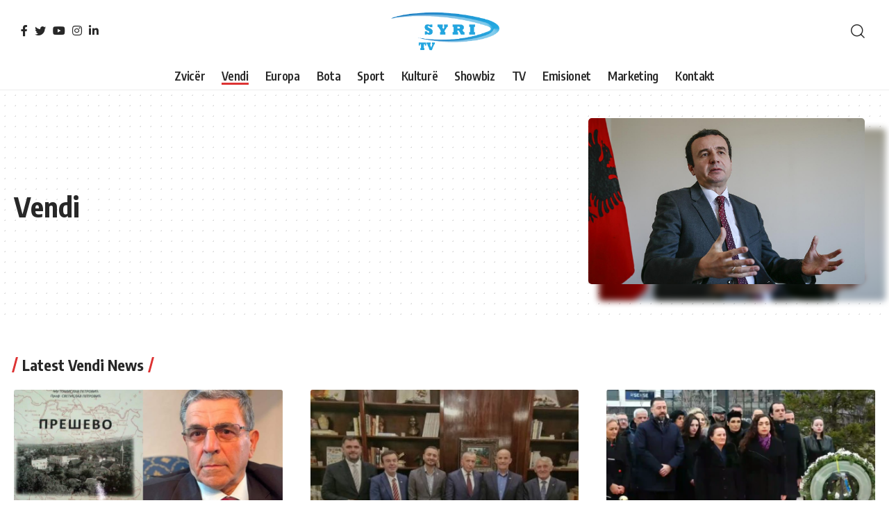

--- FILE ---
content_type: text/html; charset=UTF-8
request_url: https://syri.tv/?cat=9
body_size: 13800
content:
<!DOCTYPE html>
<html lang="de-CH">
<head>
	<meta charset="UTF-8">
	<meta http-equiv="X-UA-Compatible" content="IE=edge">
	<meta name="viewport" content="width=device-width, initial-scale=1">
	<link rel="profile" href="https://gmpg.org/xfn/11">
	<title>Vendi &#8211; SYRI TV</title>
<meta name='robots' content='max-image-preview:large' />
<link rel="preconnect" href="https://fonts.gstatic.com" crossorigin><link rel="preload" as="style" onload="this.onload=null;this.rel='stylesheet'" id="rb-preload-gfonts" href="https://fonts.googleapis.com/css?family=Oxygen%3A400%2C700%7CEncode+Sans+Condensed%3A400%2C500%2C600%2C700%2C800&amp;display=swap" crossorigin><noscript><link rel="stylesheet" href="https://fonts.googleapis.com/css?family=Oxygen%3A400%2C700%7CEncode+Sans+Condensed%3A400%2C500%2C600%2C700%2C800&amp;display=swap"></noscript><link rel="alternate" type="application/rss+xml" title="SYRI TV &raquo; Feed" href="https://syri.tv/?feed=rss2" />
<link rel="alternate" type="application/rss+xml" title="SYRI TV &raquo; Vendi Kategorie-Feed" href="https://syri.tv/?feed=rss2&#038;cat=9" />
<script type="application/ld+json">{"@context":"https://schema.org","@type":"Organization","legalName":"SYRI TV","url":"https://syri.tv/","sameAs":["https://www.facebook.com/SYRITV","https://twitter.com/tv_syri","https://www.instagram.com/syritv/","https://www.linkedin.com/in/syri-tv-ch-795084131/","https://youtube.com/c/RTVSyriBluehd"]}</script>
<script>
window._wpemojiSettings = {"baseUrl":"https:\/\/s.w.org\/images\/core\/emoji\/14.0.0\/72x72\/","ext":".png","svgUrl":"https:\/\/s.w.org\/images\/core\/emoji\/14.0.0\/svg\/","svgExt":".svg","source":{"concatemoji":"https:\/\/syri.tv\/wp-includes\/js\/wp-emoji-release.min.js?ver=6.3.7"}};
/*! This file is auto-generated */
!function(i,n){var o,s,e;function c(e){try{var t={supportTests:e,timestamp:(new Date).valueOf()};sessionStorage.setItem(o,JSON.stringify(t))}catch(e){}}function p(e,t,n){e.clearRect(0,0,e.canvas.width,e.canvas.height),e.fillText(t,0,0);var t=new Uint32Array(e.getImageData(0,0,e.canvas.width,e.canvas.height).data),r=(e.clearRect(0,0,e.canvas.width,e.canvas.height),e.fillText(n,0,0),new Uint32Array(e.getImageData(0,0,e.canvas.width,e.canvas.height).data));return t.every(function(e,t){return e===r[t]})}function u(e,t,n){switch(t){case"flag":return n(e,"\ud83c\udff3\ufe0f\u200d\u26a7\ufe0f","\ud83c\udff3\ufe0f\u200b\u26a7\ufe0f")?!1:!n(e,"\ud83c\uddfa\ud83c\uddf3","\ud83c\uddfa\u200b\ud83c\uddf3")&&!n(e,"\ud83c\udff4\udb40\udc67\udb40\udc62\udb40\udc65\udb40\udc6e\udb40\udc67\udb40\udc7f","\ud83c\udff4\u200b\udb40\udc67\u200b\udb40\udc62\u200b\udb40\udc65\u200b\udb40\udc6e\u200b\udb40\udc67\u200b\udb40\udc7f");case"emoji":return!n(e,"\ud83e\udef1\ud83c\udffb\u200d\ud83e\udef2\ud83c\udfff","\ud83e\udef1\ud83c\udffb\u200b\ud83e\udef2\ud83c\udfff")}return!1}function f(e,t,n){var r="undefined"!=typeof WorkerGlobalScope&&self instanceof WorkerGlobalScope?new OffscreenCanvas(300,150):i.createElement("canvas"),a=r.getContext("2d",{willReadFrequently:!0}),o=(a.textBaseline="top",a.font="600 32px Arial",{});return e.forEach(function(e){o[e]=t(a,e,n)}),o}function t(e){var t=i.createElement("script");t.src=e,t.defer=!0,i.head.appendChild(t)}"undefined"!=typeof Promise&&(o="wpEmojiSettingsSupports",s=["flag","emoji"],n.supports={everything:!0,everythingExceptFlag:!0},e=new Promise(function(e){i.addEventListener("DOMContentLoaded",e,{once:!0})}),new Promise(function(t){var n=function(){try{var e=JSON.parse(sessionStorage.getItem(o));if("object"==typeof e&&"number"==typeof e.timestamp&&(new Date).valueOf()<e.timestamp+604800&&"object"==typeof e.supportTests)return e.supportTests}catch(e){}return null}();if(!n){if("undefined"!=typeof Worker&&"undefined"!=typeof OffscreenCanvas&&"undefined"!=typeof URL&&URL.createObjectURL&&"undefined"!=typeof Blob)try{var e="postMessage("+f.toString()+"("+[JSON.stringify(s),u.toString(),p.toString()].join(",")+"));",r=new Blob([e],{type:"text/javascript"}),a=new Worker(URL.createObjectURL(r),{name:"wpTestEmojiSupports"});return void(a.onmessage=function(e){c(n=e.data),a.terminate(),t(n)})}catch(e){}c(n=f(s,u,p))}t(n)}).then(function(e){for(var t in e)n.supports[t]=e[t],n.supports.everything=n.supports.everything&&n.supports[t],"flag"!==t&&(n.supports.everythingExceptFlag=n.supports.everythingExceptFlag&&n.supports[t]);n.supports.everythingExceptFlag=n.supports.everythingExceptFlag&&!n.supports.flag,n.DOMReady=!1,n.readyCallback=function(){n.DOMReady=!0}}).then(function(){return e}).then(function(){var e;n.supports.everything||(n.readyCallback(),(e=n.source||{}).concatemoji?t(e.concatemoji):e.wpemoji&&e.twemoji&&(t(e.twemoji),t(e.wpemoji)))}))}((window,document),window._wpemojiSettings);
</script>
<style>
img.wp-smiley,
img.emoji {
	display: inline !important;
	border: none !important;
	box-shadow: none !important;
	height: 1em !important;
	width: 1em !important;
	margin: 0 0.07em !important;
	vertical-align: -0.1em !important;
	background: none !important;
	padding: 0 !important;
}
</style>
	<link rel='stylesheet' id='wp-block-library-css' href='https://syri.tv/wp-includes/css/dist/block-library/style.min.css?ver=6.3.7' media='all' />
<style id='classic-theme-styles-inline-css'>
/*! This file is auto-generated */
.wp-block-button__link{color:#fff;background-color:#32373c;border-radius:9999px;box-shadow:none;text-decoration:none;padding:calc(.667em + 2px) calc(1.333em + 2px);font-size:1.125em}.wp-block-file__button{background:#32373c;color:#fff;text-decoration:none}
</style>
<style id='global-styles-inline-css'>
body{--wp--preset--color--black: #000000;--wp--preset--color--cyan-bluish-gray: #abb8c3;--wp--preset--color--white: #ffffff;--wp--preset--color--pale-pink: #f78da7;--wp--preset--color--vivid-red: #cf2e2e;--wp--preset--color--luminous-vivid-orange: #ff6900;--wp--preset--color--luminous-vivid-amber: #fcb900;--wp--preset--color--light-green-cyan: #7bdcb5;--wp--preset--color--vivid-green-cyan: #00d084;--wp--preset--color--pale-cyan-blue: #8ed1fc;--wp--preset--color--vivid-cyan-blue: #0693e3;--wp--preset--color--vivid-purple: #9b51e0;--wp--preset--gradient--vivid-cyan-blue-to-vivid-purple: linear-gradient(135deg,rgba(6,147,227,1) 0%,rgb(155,81,224) 100%);--wp--preset--gradient--light-green-cyan-to-vivid-green-cyan: linear-gradient(135deg,rgb(122,220,180) 0%,rgb(0,208,130) 100%);--wp--preset--gradient--luminous-vivid-amber-to-luminous-vivid-orange: linear-gradient(135deg,rgba(252,185,0,1) 0%,rgba(255,105,0,1) 100%);--wp--preset--gradient--luminous-vivid-orange-to-vivid-red: linear-gradient(135deg,rgba(255,105,0,1) 0%,rgb(207,46,46) 100%);--wp--preset--gradient--very-light-gray-to-cyan-bluish-gray: linear-gradient(135deg,rgb(238,238,238) 0%,rgb(169,184,195) 100%);--wp--preset--gradient--cool-to-warm-spectrum: linear-gradient(135deg,rgb(74,234,220) 0%,rgb(151,120,209) 20%,rgb(207,42,186) 40%,rgb(238,44,130) 60%,rgb(251,105,98) 80%,rgb(254,248,76) 100%);--wp--preset--gradient--blush-light-purple: linear-gradient(135deg,rgb(255,206,236) 0%,rgb(152,150,240) 100%);--wp--preset--gradient--blush-bordeaux: linear-gradient(135deg,rgb(254,205,165) 0%,rgb(254,45,45) 50%,rgb(107,0,62) 100%);--wp--preset--gradient--luminous-dusk: linear-gradient(135deg,rgb(255,203,112) 0%,rgb(199,81,192) 50%,rgb(65,88,208) 100%);--wp--preset--gradient--pale-ocean: linear-gradient(135deg,rgb(255,245,203) 0%,rgb(182,227,212) 50%,rgb(51,167,181) 100%);--wp--preset--gradient--electric-grass: linear-gradient(135deg,rgb(202,248,128) 0%,rgb(113,206,126) 100%);--wp--preset--gradient--midnight: linear-gradient(135deg,rgb(2,3,129) 0%,rgb(40,116,252) 100%);--wp--preset--font-size--small: 13px;--wp--preset--font-size--medium: 20px;--wp--preset--font-size--large: 36px;--wp--preset--font-size--x-large: 42px;--wp--preset--spacing--20: 0.44rem;--wp--preset--spacing--30: 0.67rem;--wp--preset--spacing--40: 1rem;--wp--preset--spacing--50: 1.5rem;--wp--preset--spacing--60: 2.25rem;--wp--preset--spacing--70: 3.38rem;--wp--preset--spacing--80: 5.06rem;--wp--preset--shadow--natural: 6px 6px 9px rgba(0, 0, 0, 0.2);--wp--preset--shadow--deep: 12px 12px 50px rgba(0, 0, 0, 0.4);--wp--preset--shadow--sharp: 6px 6px 0px rgba(0, 0, 0, 0.2);--wp--preset--shadow--outlined: 6px 6px 0px -3px rgba(255, 255, 255, 1), 6px 6px rgba(0, 0, 0, 1);--wp--preset--shadow--crisp: 6px 6px 0px rgba(0, 0, 0, 1);}:where(.is-layout-flex){gap: 0.5em;}:where(.is-layout-grid){gap: 0.5em;}body .is-layout-flow > .alignleft{float: left;margin-inline-start: 0;margin-inline-end: 2em;}body .is-layout-flow > .alignright{float: right;margin-inline-start: 2em;margin-inline-end: 0;}body .is-layout-flow > .aligncenter{margin-left: auto !important;margin-right: auto !important;}body .is-layout-constrained > .alignleft{float: left;margin-inline-start: 0;margin-inline-end: 2em;}body .is-layout-constrained > .alignright{float: right;margin-inline-start: 2em;margin-inline-end: 0;}body .is-layout-constrained > .aligncenter{margin-left: auto !important;margin-right: auto !important;}body .is-layout-constrained > :where(:not(.alignleft):not(.alignright):not(.alignfull)){max-width: var(--wp--style--global--content-size);margin-left: auto !important;margin-right: auto !important;}body .is-layout-constrained > .alignwide{max-width: var(--wp--style--global--wide-size);}body .is-layout-flex{display: flex;}body .is-layout-flex{flex-wrap: wrap;align-items: center;}body .is-layout-flex > *{margin: 0;}body .is-layout-grid{display: grid;}body .is-layout-grid > *{margin: 0;}:where(.wp-block-columns.is-layout-flex){gap: 2em;}:where(.wp-block-columns.is-layout-grid){gap: 2em;}:where(.wp-block-post-template.is-layout-flex){gap: 1.25em;}:where(.wp-block-post-template.is-layout-grid){gap: 1.25em;}.has-black-color{color: var(--wp--preset--color--black) !important;}.has-cyan-bluish-gray-color{color: var(--wp--preset--color--cyan-bluish-gray) !important;}.has-white-color{color: var(--wp--preset--color--white) !important;}.has-pale-pink-color{color: var(--wp--preset--color--pale-pink) !important;}.has-vivid-red-color{color: var(--wp--preset--color--vivid-red) !important;}.has-luminous-vivid-orange-color{color: var(--wp--preset--color--luminous-vivid-orange) !important;}.has-luminous-vivid-amber-color{color: var(--wp--preset--color--luminous-vivid-amber) !important;}.has-light-green-cyan-color{color: var(--wp--preset--color--light-green-cyan) !important;}.has-vivid-green-cyan-color{color: var(--wp--preset--color--vivid-green-cyan) !important;}.has-pale-cyan-blue-color{color: var(--wp--preset--color--pale-cyan-blue) !important;}.has-vivid-cyan-blue-color{color: var(--wp--preset--color--vivid-cyan-blue) !important;}.has-vivid-purple-color{color: var(--wp--preset--color--vivid-purple) !important;}.has-black-background-color{background-color: var(--wp--preset--color--black) !important;}.has-cyan-bluish-gray-background-color{background-color: var(--wp--preset--color--cyan-bluish-gray) !important;}.has-white-background-color{background-color: var(--wp--preset--color--white) !important;}.has-pale-pink-background-color{background-color: var(--wp--preset--color--pale-pink) !important;}.has-vivid-red-background-color{background-color: var(--wp--preset--color--vivid-red) !important;}.has-luminous-vivid-orange-background-color{background-color: var(--wp--preset--color--luminous-vivid-orange) !important;}.has-luminous-vivid-amber-background-color{background-color: var(--wp--preset--color--luminous-vivid-amber) !important;}.has-light-green-cyan-background-color{background-color: var(--wp--preset--color--light-green-cyan) !important;}.has-vivid-green-cyan-background-color{background-color: var(--wp--preset--color--vivid-green-cyan) !important;}.has-pale-cyan-blue-background-color{background-color: var(--wp--preset--color--pale-cyan-blue) !important;}.has-vivid-cyan-blue-background-color{background-color: var(--wp--preset--color--vivid-cyan-blue) !important;}.has-vivid-purple-background-color{background-color: var(--wp--preset--color--vivid-purple) !important;}.has-black-border-color{border-color: var(--wp--preset--color--black) !important;}.has-cyan-bluish-gray-border-color{border-color: var(--wp--preset--color--cyan-bluish-gray) !important;}.has-white-border-color{border-color: var(--wp--preset--color--white) !important;}.has-pale-pink-border-color{border-color: var(--wp--preset--color--pale-pink) !important;}.has-vivid-red-border-color{border-color: var(--wp--preset--color--vivid-red) !important;}.has-luminous-vivid-orange-border-color{border-color: var(--wp--preset--color--luminous-vivid-orange) !important;}.has-luminous-vivid-amber-border-color{border-color: var(--wp--preset--color--luminous-vivid-amber) !important;}.has-light-green-cyan-border-color{border-color: var(--wp--preset--color--light-green-cyan) !important;}.has-vivid-green-cyan-border-color{border-color: var(--wp--preset--color--vivid-green-cyan) !important;}.has-pale-cyan-blue-border-color{border-color: var(--wp--preset--color--pale-cyan-blue) !important;}.has-vivid-cyan-blue-border-color{border-color: var(--wp--preset--color--vivid-cyan-blue) !important;}.has-vivid-purple-border-color{border-color: var(--wp--preset--color--vivid-purple) !important;}.has-vivid-cyan-blue-to-vivid-purple-gradient-background{background: var(--wp--preset--gradient--vivid-cyan-blue-to-vivid-purple) !important;}.has-light-green-cyan-to-vivid-green-cyan-gradient-background{background: var(--wp--preset--gradient--light-green-cyan-to-vivid-green-cyan) !important;}.has-luminous-vivid-amber-to-luminous-vivid-orange-gradient-background{background: var(--wp--preset--gradient--luminous-vivid-amber-to-luminous-vivid-orange) !important;}.has-luminous-vivid-orange-to-vivid-red-gradient-background{background: var(--wp--preset--gradient--luminous-vivid-orange-to-vivid-red) !important;}.has-very-light-gray-to-cyan-bluish-gray-gradient-background{background: var(--wp--preset--gradient--very-light-gray-to-cyan-bluish-gray) !important;}.has-cool-to-warm-spectrum-gradient-background{background: var(--wp--preset--gradient--cool-to-warm-spectrum) !important;}.has-blush-light-purple-gradient-background{background: var(--wp--preset--gradient--blush-light-purple) !important;}.has-blush-bordeaux-gradient-background{background: var(--wp--preset--gradient--blush-bordeaux) !important;}.has-luminous-dusk-gradient-background{background: var(--wp--preset--gradient--luminous-dusk) !important;}.has-pale-ocean-gradient-background{background: var(--wp--preset--gradient--pale-ocean) !important;}.has-electric-grass-gradient-background{background: var(--wp--preset--gradient--electric-grass) !important;}.has-midnight-gradient-background{background: var(--wp--preset--gradient--midnight) !important;}.has-small-font-size{font-size: var(--wp--preset--font-size--small) !important;}.has-medium-font-size{font-size: var(--wp--preset--font-size--medium) !important;}.has-large-font-size{font-size: var(--wp--preset--font-size--large) !important;}.has-x-large-font-size{font-size: var(--wp--preset--font-size--x-large) !important;}
.wp-block-navigation a:where(:not(.wp-element-button)){color: inherit;}
:where(.wp-block-post-template.is-layout-flex){gap: 1.25em;}:where(.wp-block-post-template.is-layout-grid){gap: 1.25em;}
:where(.wp-block-columns.is-layout-flex){gap: 2em;}:where(.wp-block-columns.is-layout-grid){gap: 2em;}
.wp-block-pullquote{font-size: 1.5em;line-height: 1.6;}
</style>

<link rel='stylesheet' id='foxiz-main-css' href='https://syri.tv/wp-content/themes/syriblue/assets/css/main.css?ver=1.0.3' media='all' />
<link rel='stylesheet' id='foxiz-style-css' href='https://syri.tv/wp-content/themes/syriblue/style.css?ver=1.0.3' media='all' />
<style id='foxiz-style-inline-css'>
:root {--global-color :#dd3333;--global-color-opacity :#dd3333ee;}:root {--max-width-wo-sb : 860px;--hyperlink-underline-color :var(--global-color);}.search-header:before { background-repeat : no-repeat;background-size : cover;background-attachment : scroll;background-position : center center;}[data-theme="dark"] .search-header:before { background-repeat : no-repeat;background-size : cover;background-attachment : scroll;background-position : center center;}.footer-has-bg { background-color : #0000000a;}[data-theme="dark"] .footer-has-bg { background-color : #16181c;}
</style>
<script src='https://syri.tv/wp-includes/js/jquery/jquery.min.js?ver=3.7.0' id='jquery-core-js'></script>
<script src='https://syri.tv/wp-includes/js/jquery/jquery-migrate.min.js?ver=3.4.1' id='jquery-migrate-js'></script>
<script src='https://syri.tv/wp-content/themes/syriblue/assets/js/highlight-share.js?ver=1' id='highlight-share-js'></script>
<link rel="https://api.w.org/" href="https://syri.tv/index.php?rest_route=/" /><link rel="alternate" type="application/json" href="https://syri.tv/index.php?rest_route=/wp/v2/categories/9" /><link rel="EditURI" type="application/rsd+xml" title="RSD" href="https://syri.tv/xmlrpc.php?rsd" />
<meta name="generator" content="WordPress 6.3.7" />
<meta name="generator" content="Elementor 3.27.7; features: additional_custom_breakpoints; settings: css_print_method-external, google_font-enabled, font_display-swap">
<script type="application/ld+json">{"@context":"https://schema.org","@type":"WebSite","@id":"https://syri.tv/#website","url":"https://syri.tv/","name":"SYRI TV","potentialAction":{"@type":"SearchAction","target":"https://syri.tv/?s={search_term_string}","query-input":"required name=search_term_string"}}</script>
			<style>
				.e-con.e-parent:nth-of-type(n+4):not(.e-lazyloaded):not(.e-no-lazyload),
				.e-con.e-parent:nth-of-type(n+4):not(.e-lazyloaded):not(.e-no-lazyload) * {
					background-image: none !important;
				}
				@media screen and (max-height: 1024px) {
					.e-con.e-parent:nth-of-type(n+3):not(.e-lazyloaded):not(.e-no-lazyload),
					.e-con.e-parent:nth-of-type(n+3):not(.e-lazyloaded):not(.e-no-lazyload) * {
						background-image: none !important;
					}
				}
				@media screen and (max-height: 640px) {
					.e-con.e-parent:nth-of-type(n+2):not(.e-lazyloaded):not(.e-no-lazyload),
					.e-con.e-parent:nth-of-type(n+2):not(.e-lazyloaded):not(.e-no-lazyload) * {
						background-image: none !important;
					}
				}
			</style>
			</head>
<body class="archive category category-vendi category-9 wp-embed-responsive elementor-default elementor-kit-6 menu-ani-1 hover-ani-1 is-header-5 is-backtop top-spacing sync-bookmarks">
<div class="site-outer">
	<header id="site-header" class="header-wrap rb-section header-5 style-border has-quick-menu">
						<div class="logo-section">
				<div class="logo-section-inner rb-container edge-padding">
					<div class="logo-section-left">
						<div class="header-social-list wnav-holder"><a class="social-link-facebook" data-title="Facebook" href="https://www.facebook.com/SYRITV" target="_blank" rel="noopener nofollow"><i class="rbi rbi-facebook"></i></a><a class="social-link-twitter" data-title="Twitter" href="https://twitter.com/tv_syri" target="_blank" rel="noopener nofollow"><i class="rbi rbi-twitter"></i></a><a class="social-link-youtube" data-title="YouTube" href="https://youtube.com/c/RTVSyriBluehd" target="_blank" rel="noopener nofollow"><i class="rbi rbi-youtube"></i></a><a class="social-link-instagram" data-title="Instagram" href="https://www.instagram.com/syritv/" target="_blank" rel="noopener nofollow"><i class="rbi rbi-instagram"></i></a><a class="social-link-linkedin" data-title="LinkedIn" href="https://www.linkedin.com/in/syri-tv-ch-795084131/" target="_blank" rel="noopener nofollow"><i class="rbi rbi-linkedin"></i></a></div>
							</div>
					<div class="logo-section-center">        <div class="logo-wrap is-image-logo site-branding">
            <a href="https://syri.tv/" class="logo" title="SYRI TV">
				<img fetchpriority="high" class="logo-default" data-mode="default" height="187" width="503" src="https://syri.tv/wp-content/uploads/2022/04/tvsyrihd.png" srcset="https://syri.tv/wp-content/uploads/2022/04/tvsyrihd.png 1x,https://syri.tv/wp-content/uploads/2022/04/tvsyrihd.png 2x" alt="SYRI TV">            </a>
        </div>
		</div>
					<div class="logo-section-right">
						<div class="navbar-right">
							        <div class="wnav-holder w-header-search header-dropdown-outer">
            <a href="#" data-title="Search" class="icon-holder header-element search-btn search-trigger">
				<i class="rbi rbi-search wnav-icon"></i>            </a>
			                <div class="header-dropdown">
                    <div class="header-search-form">
								<form method="get" action="https://syri.tv/" class="rb-search-form">
			<div class="search-form-inner">
				<span class="search-icon"><i class="rbi rbi-search"></i></span>
				<span class="search-text"><input type="text" class="field" placeholder="Search Headlines, News..." value="" name="s"/></span>
				<span class="rb-search-submit"><input type="submit" value="Search"/>						<i class="rbi rbi-cright"></i></span>
			</div>
		</form>
	                    </div>
                </div>
			        </div>
								</div>
					</div>
				</div>
			</div>
			<div id="navbar-outer" class="navbar-outer">
				<div id="sticky-holder" class="sticky-holder">
					<div class="navbar-wrap">
						<div class="rb-container edge-padding">
							<div class="navbar-inner submenu-holder">
								<div class="navbar-center">
									        <nav id="site-navigation" class="main-menu-wrap" aria-label="main menu"><ul id="menu-menu-1" class="main-menu rb-menu large-menu" itemscope itemtype="https://www.schema.org/SiteNavigationElement"><li class="menu-item menu-item-type-taxonomy menu-item-object-category menu-item-2266"><a href="https://syri.tv/?cat=2"><span>Zvicër</span></a></li>
<li class="menu-item menu-item-type-taxonomy menu-item-object-category current-menu-item menu-item-2268"><a href="https://syri.tv/?cat=9" aria-current="page"><span>Vendi</span></a></li>
<li class="menu-item menu-item-type-taxonomy menu-item-object-category menu-item-2420"><a href="https://syri.tv/?cat=105"><span>Europa</span></a></li>
<li class="menu-item menu-item-type-taxonomy menu-item-object-category menu-item-2271"><a href="https://syri.tv/?cat=10"><span>Bota</span></a></li>
<li class="menu-item menu-item-type-taxonomy menu-item-object-category menu-item-2424"><a href="https://syri.tv/?cat=106"><span>Sport</span></a></li>
<li class="menu-item menu-item-type-taxonomy menu-item-object-category menu-item-2426"><a href="https://syri.tv/?cat=108"><span>Kulturë</span></a></li>
<li class="menu-item menu-item-type-taxonomy menu-item-object-category menu-item-3694"><a href="https://syri.tv/?cat=109"><span>Showbiz</span></a></li>
<li class="menu-item menu-item-type-taxonomy menu-item-object-category menu-item-2270"><a href="https://syri.tv/?cat=6"><span>TV</span></a></li>
<li class="menu-item menu-item-type-taxonomy menu-item-object-category menu-item-2295"><a href="https://syri.tv/?cat=5"><span>Emisionet</span></a></li>
<li class="menu-item menu-item-type-taxonomy menu-item-object-category menu-item-2269"><a href="https://syri.tv/?cat=4"><span>Marketing</span></a></li>
<li class="menu-item menu-item-type-post_type menu-item-object-page menu-item-2294"><a href="https://syri.tv/?page_id=2292"><span>Kontakt</span></a></li>
</ul></nav>
										</div>
							</div>
						</div>
					</div>
							<div id="header-mobile" class="header-mobile">
			<div class="header-mobile-wrap">
				        <div class="mobile-navbar edge-padding">
            <div class="navbar-left">
                <div class="mobile-toggle-wrap">
                    <a href="#" class="mobile-menu-trigger">        <span class="burger-icon"><span></span><span></span><span></span></span>
	</a>
                </div>
				        <div class="logo-wrap mobile-logo-wrap is-image-logo site-branding">
            <a href="https://syri.tv/" class="logo" title="SYRI TV">
				<img fetchpriority="high" class="logo-default" data-mode="default" height="187" width="503" src="https://syri.tv/wp-content/uploads/2022/04/tvsyrihd.png" srcset="https://syri.tv/wp-content/uploads/2022/04/tvsyrihd.png 1x,https://syri.tv/wp-content/uploads/2022/04/tvsyrihd.png 2x" alt="SYRI TV">            </a>
        </div>
		            </div>
            <div class="navbar-right">
				                    <a href="#" class="mobile-menu-trigger mobile-search-icon"><i class="rbi rbi-search"></i></a>
				            </div>
        </div>
	<div class="mobile-quick-menu"><ul id="menu-menu-2" class="mobile-quick-menu-inner"><li class="menu-item menu-item-type-taxonomy menu-item-object-category menu-item-2266"><a href="https://syri.tv/?cat=2"><span>Zvicër</span></a></li>
<li class="menu-item menu-item-type-taxonomy menu-item-object-category current-menu-item menu-item-2268"><a href="https://syri.tv/?cat=9" aria-current="page"><span>Vendi</span></a></li>
<li class="menu-item menu-item-type-taxonomy menu-item-object-category menu-item-2420"><a href="https://syri.tv/?cat=105"><span>Europa</span></a></li>
<li class="menu-item menu-item-type-taxonomy menu-item-object-category menu-item-2271"><a href="https://syri.tv/?cat=10"><span>Bota</span></a></li>
<li class="menu-item menu-item-type-taxonomy menu-item-object-category menu-item-2424"><a href="https://syri.tv/?cat=106"><span>Sport</span></a></li>
<li class="menu-item menu-item-type-taxonomy menu-item-object-category menu-item-2426"><a href="https://syri.tv/?cat=108"><span>Kulturë</span></a></li>
<li class="menu-item menu-item-type-taxonomy menu-item-object-category menu-item-3694"><a href="https://syri.tv/?cat=109"><span>Showbiz</span></a></li>
<li class="menu-item menu-item-type-taxonomy menu-item-object-category menu-item-2270"><a href="https://syri.tv/?cat=6"><span>TV</span></a></li>
<li class="menu-item menu-item-type-taxonomy menu-item-object-category menu-item-2295"><a href="https://syri.tv/?cat=5"><span>Emisionet</span></a></li>
<li class="menu-item menu-item-type-taxonomy menu-item-object-category menu-item-2269"><a href="https://syri.tv/?cat=4"><span>Marketing</span></a></li>
<li class="menu-item menu-item-type-post_type menu-item-object-page menu-item-2294"><a href="https://syri.tv/?page_id=2292"><span>Kontakt</span></a></li>
</ul></div>			</div>
			        <div class="mobile-collapse">
            <div class="mobile-collapse-holder">
                <div class="mobile-collapse-inner">
                    <div class="mobile-search-form edge-padding">        <div class="header-search-form">
			                <span class="h5">Search</span>
					<form method="get" action="https://syri.tv/" class="rb-search-form">
			<div class="search-form-inner">
				<span class="search-icon"><i class="rbi rbi-search"></i></span>
				<span class="search-text"><input type="text" class="field" placeholder="Search Headlines, News..." value="" name="s"/></span>
				<span class="rb-search-submit"><input type="submit" value="Search"/>						<i class="rbi rbi-cright"></i></span>
			</div>
		</form>
	        </div>
		</div>
                    <nav class="mobile-menu-wrap edge-padding">
						<ul id="mobile-menu" class="mobile-menu"><li class="menu-item menu-item-type-taxonomy menu-item-object-category menu-item-2266"><a href="https://syri.tv/?cat=2"><span>Zvicër</span></a></li>
<li class="menu-item menu-item-type-taxonomy menu-item-object-category current-menu-item menu-item-2268"><a href="https://syri.tv/?cat=9" aria-current="page"><span>Vendi</span></a></li>
<li class="menu-item menu-item-type-taxonomy menu-item-object-category menu-item-2420"><a href="https://syri.tv/?cat=105"><span>Europa</span></a></li>
<li class="menu-item menu-item-type-taxonomy menu-item-object-category menu-item-2271"><a href="https://syri.tv/?cat=10"><span>Bota</span></a></li>
<li class="menu-item menu-item-type-taxonomy menu-item-object-category menu-item-2424"><a href="https://syri.tv/?cat=106"><span>Sport</span></a></li>
<li class="menu-item menu-item-type-taxonomy menu-item-object-category menu-item-2426"><a href="https://syri.tv/?cat=108"><span>Kulturë</span></a></li>
<li class="menu-item menu-item-type-taxonomy menu-item-object-category menu-item-3694"><a href="https://syri.tv/?cat=109"><span>Showbiz</span></a></li>
<li class="menu-item menu-item-type-taxonomy menu-item-object-category menu-item-2270"><a href="https://syri.tv/?cat=6"><span>TV</span></a></li>
<li class="menu-item menu-item-type-taxonomy menu-item-object-category menu-item-2295"><a href="https://syri.tv/?cat=5"><span>Emisionet</span></a></li>
<li class="menu-item menu-item-type-taxonomy menu-item-object-category menu-item-2269"><a href="https://syri.tv/?cat=4"><span>Marketing</span></a></li>
<li class="menu-item menu-item-type-post_type menu-item-object-page menu-item-2294"><a href="https://syri.tv/?page_id=2292"><span>Kontakt</span></a></li>
</ul>                    </nav>
                    <div class="mobile-collapse-sections edge-padding">
						                            <div class="mobile-social-list">
                                <span class="mobile-social-list-title h6">Follow US</span>
								<a class="social-link-facebook" data-title="Facebook" href="https://www.facebook.com/SYRITV" target="_blank" rel="noopener nofollow"><i class="rbi rbi-facebook"></i></a><a class="social-link-twitter" data-title="Twitter" href="https://twitter.com/tv_syri" target="_blank" rel="noopener nofollow"><i class="rbi rbi-twitter"></i></a><a class="social-link-youtube" data-title="YouTube" href="https://youtube.com/c/RTVSyriBluehd" target="_blank" rel="noopener nofollow"><i class="rbi rbi-youtube"></i></a><a class="social-link-instagram" data-title="Instagram" href="https://www.instagram.com/syritv/" target="_blank" rel="noopener nofollow"><i class="rbi rbi-instagram"></i></a><a class="social-link-linkedin" data-title="LinkedIn" href="https://www.linkedin.com/in/syri-tv-ch-795084131/" target="_blank" rel="noopener nofollow"><i class="rbi rbi-linkedin"></i></a>                            </div>
						                    </div>
					                </div>
            </div>
        </div>
			</div>
					</div>
			</div>
					</header>
			<div class="site-wrap">		<header class="archive-header category-header-1 is-pattern pattern-dot">
			<div class="rb-container edge-padding">
				<div class="archive-inner">
					<div class="archive-header-content">
												<h1 class="archive-title">Vendi</h1>
																	</div>
					<div class="category-hero-wrap"><div class="category-hero-item"><div class="category-hero-item-inner"><img src="https://syri.tv/wp-content/uploads/2022/04/albnikurti.jpeg" alt=""></div></div><div class="category-hero-item"><div class="category-hero-item-inner"><img src="https://syri.tv/wp-content/uploads/2022/04/albnikurti.jpeg" alt=""></div></div></div>				</div>
			</div>
		</header>
			<div class="blog-wrap without-sidebar">
			<div class="rb-container edge-padding">
				<div class="grid-container">
					<div class="blog-content">
						<div class="block-heading heading-layout-1"><div class="heading-inner"><span class="heading-title h3"><span>Latest Vendi News</span></span></div></div>						<div id="uid_c9" class="block-wrap block-grid block-grid-1 rb-columns rb-col-3 is-gap-20"><div class="block-inner">		<div class="p-wrap post-8927 p-grid p-grid-1 ecat-bg-1 ecat-size-big">
							<div class="feat-holder">
							<div class="p-featured">
					<a class="p-flink" href="https://syri.tv/?p=8927" title="POLEMIKË ME AUTORËT SERBË PRESHEVARË PËR PRESHEVËN SHQIPTARE">
			<img width="420" height="280" src="https://syri.tv/wp-content/uploads/2026/01/XHR-420x280.png" class="featured-img wp-post-image" alt="" decoding="async" />		</a>
				</div>
	<div class="p-categories p-top"><a class="p-category category-id-9" href="https://syri.tv/?cat=9" rel="category">Vendi</a></div><div class="spacing"></div>				</div>
						<div class="p-content">
				<h3 class="entry-title">		<a class="p-url" href="https://syri.tv/?p=8927" rel="bookmark">POLEMIKË ME AUTORËT SERBË PRESHEVARË PËR PRESHEVËN SHQIPTARE</a></h3><p class="entry-summary">Në promovimin e librit të Nehat Hysenit: “Polemika shqiptaro-serbe për Preshevën mora<span>&hellip;</span></p>
						<div class="p-meta">
								<div class="meta-inner is-meta">
							<a class="meta-avatar" href="https://syri.tv/?author=1"><img alt='SYRI TV' src='https://secure.gravatar.com/avatar/1215856951c53be5877dfeeb4079de8b?s=44&#038;d=mm&#038;r=g' srcset='https://secure.gravatar.com/avatar/1215856951c53be5877dfeeb4079de8b?s=88&#038;d=mm&#038;r=g 2x' class='avatar avatar-44 photo' height='44' width='44' loading='lazy' decoding='async'/></a>
		<span class="meta-el meta-author">
				<a href="https://syri.tv/?author=1">SYRI TV</a>
				</span>
		<span class="meta-el meta-date">
					<abbr class="date published" title="2026-01-26T08:40:14+00:00">Januar 26, 2026</abbr>
				</span>
						</div>
							</div>
					</div>
		</div>
				<div class="p-wrap post-8920 p-grid p-grid-1 ecat-bg-1 ecat-size-big">
							<div class="feat-holder">
							<div class="p-featured">
					<a class="p-flink" href="https://syri.tv/?p=8920" title="Kamberi reagon pas miratimit të rezolutës në Komitetin e Kongresit, beteja e gjatë u kurorëzua me sukses”,">
			<img loading="lazy" width="420" height="280" src="https://syri.tv/wp-content/uploads/2026/01/fb-1-420x280.jpg" class="featured-img wp-post-image" alt="" decoding="async" loading="lazy" />		</a>
				</div>
	<div class="p-categories p-top"><a class="p-category category-id-9" href="https://syri.tv/?cat=9" rel="category">Vendi</a></div><div class="spacing"></div>				</div>
						<div class="p-content">
				<h3 class="entry-title">		<a class="p-url" href="https://syri.tv/?p=8920" rel="bookmark">Kamberi reagon pas miratimit të rezolutës në Komitetin e Kongresit, beteja e gjatë u kurorëzua me sukses”,</a></h3><p class="entry-summary">Deputeti shqiptar në Parlamentin e Serbisë, Shaip Kamberi, njofton se Komiteti për<span>&hellip;</span></p>
						<div class="p-meta">
								<div class="meta-inner is-meta">
							<a class="meta-avatar" href="https://syri.tv/?author=1"><img alt='SYRI TV' src='https://secure.gravatar.com/avatar/1215856951c53be5877dfeeb4079de8b?s=44&#038;d=mm&#038;r=g' srcset='https://secure.gravatar.com/avatar/1215856951c53be5877dfeeb4079de8b?s=88&#038;d=mm&#038;r=g 2x' class='avatar avatar-44 photo' height='44' width='44' loading='lazy' decoding='async'/></a>
		<span class="meta-el meta-author">
				<a href="https://syri.tv/?author=1">SYRI TV</a>
				</span>
		<span class="meta-el meta-date">
					<abbr class="date published" title="2026-01-21T20:11:35+00:00">Januar 21, 2026</abbr>
				</span>
						</div>
							</div>
					</div>
		</div>
				<div class="p-wrap post-8913 p-grid p-grid-1 ecat-bg-1 ecat-size-big">
							<div class="feat-holder">
							<div class="p-featured">
					<a class="p-flink" href="https://syri.tv/?p=8913" title="Presidentja Vjosa Osmani me familjen Rugova dhe korin diplomatik homazhe tek varri i Presidentit Historik">
			<img loading="lazy" width="420" height="280" src="https://syri.tv/wp-content/uploads/2026/01/vo-1-420x280.png" class="featured-img wp-post-image" alt="" decoding="async" loading="lazy" />		</a>
				</div>
	<div class="p-categories p-top"><a class="p-category category-id-9" href="https://syri.tv/?cat=9" rel="category">Vendi</a></div><div class="spacing"></div>				</div>
						<div class="p-content">
				<h3 class="entry-title">		<a class="p-url" href="https://syri.tv/?p=8913" rel="bookmark">Presidentja Vjosa Osmani me familjen Rugova dhe korin diplomatik homazhe tek varri i Presidentit Historik</a></h3><p class="entry-summary">Presidentja Vjosa Osmani bashkë me familjen Rugova kanë bërë homazhe tek varri<span>&hellip;</span></p>
						<div class="p-meta">
								<div class="meta-inner is-meta">
							<a class="meta-avatar" href="https://syri.tv/?author=1"><img alt='SYRI TV' src='https://secure.gravatar.com/avatar/1215856951c53be5877dfeeb4079de8b?s=44&#038;d=mm&#038;r=g' srcset='https://secure.gravatar.com/avatar/1215856951c53be5877dfeeb4079de8b?s=88&#038;d=mm&#038;r=g 2x' class='avatar avatar-44 photo' height='44' width='44' loading='lazy' decoding='async'/></a>
		<span class="meta-el meta-author">
				<a href="https://syri.tv/?author=1">SYRI TV</a>
				</span>
		<span class="meta-el meta-date">
					<abbr class="date published" title="2026-01-21T09:38:35+00:00">Januar 21, 2026</abbr>
				</span>
						</div>
							</div>
					</div>
		</div>
				<div class="p-wrap post-8906 p-grid p-grid-1 ecat-bg-1 ecat-size-big">
							<div class="feat-holder">
							<div class="p-featured">
					<a class="p-flink" href="https://syri.tv/?p=8906" title="ETNOCIDI KULTUROR NDAJ SHQIPTARËVE AUTOKTONË TË DARDANISË LINDORE HEQJA E LAPIDARIT TË DËSHMORËVE TË UÇPMB-SË NË PRESHEVË (2013)">
			<img loading="lazy" width="420" height="280" src="https://syri.tv/wp-content/uploads/2026/01/Presheva-1-420x280.jpg" class="featured-img wp-post-image" alt="" decoding="async" loading="lazy" />		</a>
				</div>
	<div class="p-categories p-top"><a class="p-category category-id-9" href="https://syri.tv/?cat=9" rel="category">Vendi</a></div><div class="spacing"></div>				</div>
						<div class="p-content">
				<h3 class="entry-title">		<a class="p-url" href="https://syri.tv/?p=8906" rel="bookmark">ETNOCIDI KULTUROR NDAJ SHQIPTARËVE AUTOKTONË TË DARDANISË LINDORE HEQJA E LAPIDARIT TË DËSHMORËVE TË UÇPMB-SË NË PRESHEVË (2013)</a></h3><p class="entry-summary">Autor: Isuf B.Bajrami Analizë historike, juridike, dhe normative me jurisprudencë të GJEDNJ-së<span>&hellip;</span></p>
						<div class="p-meta">
								<div class="meta-inner is-meta">
							<a class="meta-avatar" href="https://syri.tv/?author=1"><img alt='SYRI TV' src='https://secure.gravatar.com/avatar/1215856951c53be5877dfeeb4079de8b?s=44&#038;d=mm&#038;r=g' srcset='https://secure.gravatar.com/avatar/1215856951c53be5877dfeeb4079de8b?s=88&#038;d=mm&#038;r=g 2x' class='avatar avatar-44 photo' height='44' width='44' loading='lazy' decoding='async'/></a>
		<span class="meta-el meta-author">
				<a href="https://syri.tv/?author=1">SYRI TV</a>
				</span>
		<span class="meta-el meta-date">
					<abbr class="date published" title="2026-01-21T08:55:10+00:00">Januar 21, 2026</abbr>
				</span>
						</div>
							</div>
					</div>
		</div>
				<div class="p-wrap post-8903 p-grid p-grid-1 ecat-bg-1 ecat-size-big">
							<div class="feat-holder">
							<div class="p-featured">
					<a class="p-flink" href="https://syri.tv/?p=8903" title="Trump fton Kosovën në Bordin e Paqes, presidentja Osmani publikon letrën e presidentit amerikan">
			<img loading="lazy" width="420" height="280" src="https://syri.tv/wp-content/uploads/2026/01/vo-420x280.png" class="featured-img wp-post-image" alt="" decoding="async" loading="lazy" />		</a>
				</div>
	<div class="p-categories p-top"><a class="p-category category-id-9" href="https://syri.tv/?cat=9" rel="category">Vendi</a></div><div class="spacing"></div>				</div>
						<div class="p-content">
				<h3 class="entry-title">		<a class="p-url" href="https://syri.tv/?p=8903" rel="bookmark">Trump fton Kosovën në Bordin e Paqes, presidentja Osmani publikon letrën e presidentit amerikan</a></h3><p class="entry-summary">Presidentja e vendit, Vjosa Osmani ka thënë sot se ndihet thellësisht e<span>&hellip;</span></p>
						<div class="p-meta">
								<div class="meta-inner is-meta">
							<a class="meta-avatar" href="https://syri.tv/?author=1"><img alt='SYRI TV' src='https://secure.gravatar.com/avatar/1215856951c53be5877dfeeb4079de8b?s=44&#038;d=mm&#038;r=g' srcset='https://secure.gravatar.com/avatar/1215856951c53be5877dfeeb4079de8b?s=88&#038;d=mm&#038;r=g 2x' class='avatar avatar-44 photo' height='44' width='44' loading='lazy' decoding='async'/></a>
		<span class="meta-el meta-author">
				<a href="https://syri.tv/?author=1">SYRI TV</a>
				</span>
		<span class="meta-el meta-date">
					<abbr class="date published" title="2026-01-21T08:32:18+00:00">Januar 21, 2026</abbr>
				</span>
						</div>
							</div>
					</div>
		</div>
				<div class="p-wrap post-8900 p-grid p-grid-1 ecat-bg-1 ecat-size-big">
							<div class="feat-holder">
							<div class="p-featured">
					<a class="p-flink" href="https://syri.tv/?p=8900" title="VETTINGU PO VJEN – DHE KËTË HERË NUK KA KTHIM PRAPA">
			<img loading="lazy" width="420" height="280" src="https://syri.tv/wp-content/uploads/2026/01/av-420x280.jpg" class="featured-img wp-post-image" alt="" decoding="async" loading="lazy" />		</a>
				</div>
	<div class="p-categories p-top"><a class="p-category category-id-9" href="https://syri.tv/?cat=9" rel="category">Vendi</a></div><div class="spacing"></div>				</div>
						<div class="p-content">
				<h3 class="entry-title">		<a class="p-url" href="https://syri.tv/?p=8900" rel="bookmark">VETTINGU PO VJEN – DHE KËTË HERË NUK KA KTHIM PRAPA</a></h3><p class="entry-summary">Pas vendimit të Gjykatës Kushtetuese për shfuqizimin e 12 ligjeve të Qeverisë<span>&hellip;</span></p>
						<div class="p-meta">
								<div class="meta-inner is-meta">
							<a class="meta-avatar" href="https://syri.tv/?author=1"><img alt='SYRI TV' src='https://secure.gravatar.com/avatar/1215856951c53be5877dfeeb4079de8b?s=44&#038;d=mm&#038;r=g' srcset='https://secure.gravatar.com/avatar/1215856951c53be5877dfeeb4079de8b?s=88&#038;d=mm&#038;r=g 2x' class='avatar avatar-44 photo' height='44' width='44' loading='lazy' decoding='async'/></a>
		<span class="meta-el meta-author">
				<a href="https://syri.tv/?author=1">SYRI TV</a>
				</span>
		<span class="meta-el meta-date">
					<abbr class="date published" title="2026-01-20T11:22:41+00:00">Januar 20, 2026</abbr>
				</span>
						</div>
							</div>
					</div>
		</div>
				<div class="p-wrap post-8897 p-grid p-grid-1 ecat-bg-1 ecat-size-big">
							<div class="feat-holder">
							<div class="p-featured">
					<a class="p-flink" href="https://syri.tv/?p=8897" title="KOLONIZIMI NË PRESHEVË NDODHI EDHE NË VITIN 1945, NË JUGOSLLAVINË SOCIALISTE">
			<img loading="lazy" width="420" height="280" src="https://syri.tv/wp-content/uploads/2026/01/xhs-420x280.jpg" class="featured-img wp-post-image" alt="" decoding="async" loading="lazy" />		</a>
				</div>
	<div class="p-categories p-top"><a class="p-category category-id-9" href="https://syri.tv/?cat=9" rel="category">Vendi</a></div><div class="spacing"></div>				</div>
						<div class="p-content">
				<h3 class="entry-title">		<a class="p-url" href="https://syri.tv/?p=8897" rel="bookmark">KOLONIZIMI NË PRESHEVË NDODHI EDHE NË VITIN 1945, NË JUGOSLLAVINË SOCIALISTE</a></h3><p class="entry-summary">Shkruan : Xhemaledin SALIHU Hyrje “…Ka nevoja imperative gjeografike dhe ekonomike. Kjo<span>&hellip;</span></p>
						<div class="p-meta">
								<div class="meta-inner is-meta">
							<a class="meta-avatar" href="https://syri.tv/?author=1"><img alt='SYRI TV' src='https://secure.gravatar.com/avatar/1215856951c53be5877dfeeb4079de8b?s=44&#038;d=mm&#038;r=g' srcset='https://secure.gravatar.com/avatar/1215856951c53be5877dfeeb4079de8b?s=88&#038;d=mm&#038;r=g 2x' class='avatar avatar-44 photo' height='44' width='44' loading='lazy' decoding='async'/></a>
		<span class="meta-el meta-author">
				<a href="https://syri.tv/?author=1">SYRI TV</a>
				</span>
		<span class="meta-el meta-date">
					<abbr class="date published" title="2026-01-20T10:52:59+00:00">Januar 20, 2026</abbr>
				</span>
						</div>
							</div>
					</div>
		</div>
				<div class="p-wrap post-8895 p-grid p-grid-1 ecat-bg-1 ecat-size-big">
							<div class="feat-holder">
							<div class="p-featured">
					<a class="p-flink" href="https://syri.tv/?p=8895" title="Shqiptarët e Vranjës para dhe pas dëbimit masovik të vitit 1878">
			<img loading="lazy" width="420" height="280" src="https://syri.tv/wp-content/uploads/2026/01/NH-420x280.png" class="featured-img wp-post-image" alt="" decoding="async" loading="lazy" />		</a>
				</div>
	<div class="p-categories p-top"><a class="p-category category-id-9" href="https://syri.tv/?cat=9" rel="category">Vendi</a></div><div class="spacing"></div>				</div>
						<div class="p-content">
				<h3 class="entry-title">		<a class="p-url" href="https://syri.tv/?p=8895" rel="bookmark">Shqiptarët e Vranjës para dhe pas dëbimit masovik të vitit 1878</a></h3><p class="entry-summary">Shkruan: Nehat Hyseni 1. Prania shqiptare në Vranjë para vitit 1878 Sipas<span>&hellip;</span></p>
						<div class="p-meta">
								<div class="meta-inner is-meta">
							<a class="meta-avatar" href="https://syri.tv/?author=1"><img alt='SYRI TV' src='https://secure.gravatar.com/avatar/1215856951c53be5877dfeeb4079de8b?s=44&#038;d=mm&#038;r=g' srcset='https://secure.gravatar.com/avatar/1215856951c53be5877dfeeb4079de8b?s=88&#038;d=mm&#038;r=g 2x' class='avatar avatar-44 photo' height='44' width='44' loading='lazy' decoding='async'/></a>
		<span class="meta-el meta-author">
				<a href="https://syri.tv/?author=1">SYRI TV</a>
				</span>
		<span class="meta-el meta-date">
					<abbr class="date published" title="2026-01-20T10:44:13+00:00">Januar 20, 2026</abbr>
				</span>
						</div>
							</div>
					</div>
		</div>
				<div class="p-wrap post-8892 p-grid p-grid-1 ecat-bg-1 ecat-size-big">
							<div class="feat-holder">
							<div class="p-featured">
					<a class="p-flink" href="https://syri.tv/?p=8892" title="Objektet sakrale të krishtera në rajonin e Bujanocit/kisha, manastire, nekropole">
			<img loading="lazy" width="420" height="280" src="https://syri.tv/wp-content/uploads/2026/01/xh-420x280.jpg" class="featured-img wp-post-image" alt="" decoding="async" loading="lazy" />		</a>
				</div>
	<div class="p-categories p-top"><a class="p-category category-id-9" href="https://syri.tv/?cat=9" rel="category">Vendi</a></div><div class="spacing"></div>				</div>
						<div class="p-content">
				<h3 class="entry-title">		<a class="p-url" href="https://syri.tv/?p=8892" rel="bookmark">Objektet sakrale të krishtera në rajonin e Bujanocit/kisha, manastire, nekropole</a></h3><p class="entry-summary">Nga; Xhemaledin Salihu Trashëgimia kulturore ortodokse e Luginës së Preshevës është edhe<span>&hellip;</span></p>
						<div class="p-meta">
								<div class="meta-inner is-meta">
							<a class="meta-avatar" href="https://syri.tv/?author=1"><img alt='SYRI TV' src='https://secure.gravatar.com/avatar/1215856951c53be5877dfeeb4079de8b?s=44&#038;d=mm&#038;r=g' srcset='https://secure.gravatar.com/avatar/1215856951c53be5877dfeeb4079de8b?s=88&#038;d=mm&#038;r=g 2x' class='avatar avatar-44 photo' height='44' width='44' loading='lazy' decoding='async'/></a>
		<span class="meta-el meta-author">
				<a href="https://syri.tv/?author=1">SYRI TV</a>
				</span>
		<span class="meta-el meta-date">
					<abbr class="date published" title="2026-01-20T10:28:47+00:00">Januar 20, 2026</abbr>
				</span>
						</div>
							</div>
					</div>
		</div>
				<div class="p-wrap post-8883 p-grid p-grid-1 ecat-bg-1 ecat-size-big">
							<div class="feat-holder">
							<div class="p-featured">
					<a class="p-flink" href="https://syri.tv/?p=8883" title="Përshkroi ilaçe të kafshëve fëmijëve autikë, Ministria e lajmëron në polici Arianit Sllamnikun">
			<img loading="lazy" width="420" height="280" src="https://syri.tv/wp-content/uploads/2026/01/Sll-420x280.jpg" class="featured-img wp-post-image" alt="" decoding="async" loading="lazy" />		</a>
				</div>
	<div class="p-categories p-top"><a class="p-category category-id-9" href="https://syri.tv/?cat=9" rel="category">Vendi</a></div><div class="spacing"></div>				</div>
						<div class="p-content">
				<h3 class="entry-title">		<a class="p-url" href="https://syri.tv/?p=8883" rel="bookmark">Përshkroi ilaçe të kafshëve fëmijëve autikë, Ministria e lajmëron në polici Arianit Sllamnikun</a></h3><p class="entry-summary">Është raportuar se Arianit Sllamniku pretendon që “kuron” autizmin, duke iu marrë<span>&hellip;</span></p>
						<div class="p-meta">
								<div class="meta-inner is-meta">
							<a class="meta-avatar" href="https://syri.tv/?author=1"><img alt='SYRI TV' src='https://secure.gravatar.com/avatar/1215856951c53be5877dfeeb4079de8b?s=44&#038;d=mm&#038;r=g' srcset='https://secure.gravatar.com/avatar/1215856951c53be5877dfeeb4079de8b?s=88&#038;d=mm&#038;r=g 2x' class='avatar avatar-44 photo' height='44' width='44' loading='lazy' decoding='async'/></a>
		<span class="meta-el meta-author">
				<a href="https://syri.tv/?author=1">SYRI TV</a>
				</span>
		<span class="meta-el meta-date">
					<abbr class="date published" title="2026-01-20T08:56:43+00:00">Januar 20, 2026</abbr>
				</span>
						</div>
							</div>
					</div>
		</div>
		</div>		<nav class="pagination-wrap pagination-number">
			<span aria-current="page" class="page-numbers current">1</span>
<a class="page-numbers" href="https://syri.tv/?paged=2&#038;cat=9">2</a>
<a class="page-numbers" href="https://syri.tv/?paged=3&#038;cat=9">3</a>
<span class="page-numbers dots">&hellip;</span>
<a class="page-numbers" href="https://syri.tv/?paged=43&#038;cat=9">43</a>
<a class="page-numbers" href="https://syri.tv/?paged=44&#038;cat=9">44</a>
<a class="next page-numbers" href="https://syri.tv/?paged=2&#038;cat=9"><i class="rbi-cright"></i></a>		</nav>
		</div>					</div>
									</div>
			</div>
		</div>
	</div>
		<footer class="footer-wrap rb-section left-dot footer-has-bg">
					<div class="footer-copyright">
			<div class="rb-container edge-padding">
							<div class="copyright-inner">
				<ul id="copyright-menu" class="copyright-menu"><li class="menu-item menu-item-type-taxonomy menu-item-object-category menu-item-2266"><a href="https://syri.tv/?cat=2"><span>Zvicër</span></a></li>
<li class="menu-item menu-item-type-taxonomy menu-item-object-category current-menu-item menu-item-2268"><a href="https://syri.tv/?cat=9" aria-current="page"><span>Vendi</span></a></li>
<li class="menu-item menu-item-type-taxonomy menu-item-object-category menu-item-2420"><a href="https://syri.tv/?cat=105"><span>Europa</span></a></li>
<li class="menu-item menu-item-type-taxonomy menu-item-object-category menu-item-2271"><a href="https://syri.tv/?cat=10"><span>Bota</span></a></li>
<li class="menu-item menu-item-type-taxonomy menu-item-object-category menu-item-2424"><a href="https://syri.tv/?cat=106"><span>Sport</span></a></li>
<li class="menu-item menu-item-type-taxonomy menu-item-object-category menu-item-2426"><a href="https://syri.tv/?cat=108"><span>Kulturë</span></a></li>
<li class="menu-item menu-item-type-taxonomy menu-item-object-category menu-item-3694"><a href="https://syri.tv/?cat=109"><span>Showbiz</span></a></li>
<li class="menu-item menu-item-type-taxonomy menu-item-object-category menu-item-2270"><a href="https://syri.tv/?cat=6"><span>TV</span></a></li>
<li class="menu-item menu-item-type-taxonomy menu-item-object-category menu-item-2295"><a href="https://syri.tv/?cat=5"><span>Emisionet</span></a></li>
<li class="menu-item menu-item-type-taxonomy menu-item-object-category menu-item-2269"><a href="https://syri.tv/?cat=4"><span>Marketing</span></a></li>
<li class="menu-item menu-item-type-post_type menu-item-object-page menu-item-2294"><a href="https://syri.tv/?page_id=2292"><span>Kontakt</span></a></li>
</ul>			</div>
					</div>
		</div>
			</footer>
		</div>
            <aside id="bookmark-toggle-info" class="bookmark-info edge-padding">
                <div class="bookmark-holder">
                    <div class="bookmark-featured"></div>
                    <div class="bookmark-inner">
                        <span class="bookmark-title h5"></span>
                        <span class="bookmark-desc"></span>
                    </div>
                </div>
            </aside>
			            <aside id="bookmark-remove-info" class="bookmark-info edge-padding">
                <div class="bookmark-remove-holder bookmark-holder">
                    <p>Removed from reading list</p>
                    <a href="#" id="bookmark-undo" class="bookmark-undo h4">Undo</a>
                </div>
            </aside>
					<script>
				const lazyloadRunObserver = () => {
					const lazyloadBackgrounds = document.querySelectorAll( `.e-con.e-parent:not(.e-lazyloaded)` );
					const lazyloadBackgroundObserver = new IntersectionObserver( ( entries ) => {
						entries.forEach( ( entry ) => {
							if ( entry.isIntersecting ) {
								let lazyloadBackground = entry.target;
								if( lazyloadBackground ) {
									lazyloadBackground.classList.add( 'e-lazyloaded' );
								}
								lazyloadBackgroundObserver.unobserve( entry.target );
							}
						});
					}, { rootMargin: '200px 0px 200px 0px' } );
					lazyloadBackgrounds.forEach( ( lazyloadBackground ) => {
						lazyloadBackgroundObserver.observe( lazyloadBackground );
					} );
				};
				const events = [
					'DOMContentLoaded',
					'elementor/lazyload/observe',
				];
				events.forEach( ( event ) => {
					document.addEventListener( event, lazyloadRunObserver );
				} );
			</script>
					<div id="rb-user-popup-form" class="rb-user-popup-form mfp-animation mfp-hide">
			<div class="logo-popup-outer">
				<div class="logo-popup">
					<div class="login-popup-header">
													<span class="logo-popup-heading h3">Welcome Back!</span>
													<p class="logo-popup-description is-meta">Sign in to your account</p>
											</div>
							<div class="user-form"><form name="popup-form" id="popup-form" action="https://syri.tv/wp-login.php" method="post"><p class="login-username">
				<label for="user_login">Benutzername oder E-Mail-Adresse</label>
				<input type="text" name="log" id="user_login" autocomplete="username" class="input" value="" size="20" />
			</p><p class="login-password">
				<label for="user_pass">Passwort</label>
				<input type="password" name="pwd" id="user_pass" autocomplete="current-password" spellcheck="false" class="input" value="" size="20" />
			</p><p class="login-remember"><label><input name="rememberme" type="checkbox" id="rememberme" value="forever" /> Angemeldet bleiben</label></p><p class="login-submit">
				<input type="submit" name="wp-submit" id="wp-submit" class="button button-primary" value="Sign In" />
				<input type="hidden" name="redirect_to" value="https://syri.tv/?cat=9" />
			</p></form></div>
		<div class="user-form-footer is-meta">
						<a href="https://syri.tv/wp-login.php?action=lostpassword">Lost your password?</a>
		</div>
					</div>
			</div>
		</div>
	<script id='foxiz-core-js-extra'>
var foxizCoreParams = {"ajaxurl":"https:\/\/syri.tv\/wp-admin\/admin-ajax.php"};
</script>
<script src='https://syri.tv/wp-content/plugins/foxiz-core/assets/core.js?ver=1.0.2' id='foxiz-core-js'></script>
<script src='https://syri.tv/wp-content/themes/syriblue/assets/js/jquery.waypoints.min.js?ver=3.1.1' id='jquery-waypoints-js'></script>
<script src='https://syri.tv/wp-content/themes/syriblue/assets/js/jquery.isotope.min.js?ver=3.0.6' id='jquery-isotope-js'></script>
<script src='https://syri.tv/wp-content/themes/syriblue/assets/js/rbswiper.min.js?ver=6.5.8' id='rbswiper-js'></script>
<script src='https://syri.tv/wp-content/themes/syriblue/assets/js/jquery.mp.min.js?ver=1.1.0' id='jquery-magnific-popup-js'></script>
<script src='https://syri.tv/wp-content/themes/syriblue/assets/js/jquery.tipsy.min.js?ver=1.0' id='rb-tipsy-js'></script>
<script src='https://syri.tv/wp-content/themes/syriblue/assets/js/jquery.ui.totop.min.js?ver=v1.2' id='jquery-uitotop-js'></script>
<script id='foxiz-global-js-extra'>
var foxizParams = {"ajaxurl":"https:\/\/syri.tv\/wp-admin\/admin-ajax.php","twitterName":"tv_syri","sliderSpeed":"5000","sliderEffect":"slide","sliderFMode":"1"};
var uid_c9 = {"uuid":"uid_c9","name":"grid_1","category_color_info":"","highlight_color":"#","color":"#","dark_color":"#","header_info":"","header_style":"0","category_header_info":"","category_header":"1","featured_image_urls":["https:\/\/syri.tv\/wp-content\/uploads\/2022\/04\/albnikurti.jpeg"],"featured_image":["2275"],"pattern":"dot","breadcrumb":"1","subcategory":"1","builder_info":"","template":"","template_display":"1","blog_info":"","blog_heading":"Latest {category} News","blog_heading_layout":"","blog_heading_tag":"","blog_heading_size":"","pagination_info":"","posts_per_page":"","tag_not_in":"","pagination":"number","column_info":"","layout":"grid_1","columns":"3","columns_tablet":"","columns_mobile":"","column_gap":"20","sidebar_info":"","sidebar_position":"none","sidebar_name":"","sticky_sidebar":"","design_info":"","crop_size":"","display_ratio":"","entry_meta_bar":"","entry_meta":"","review":"","review_meta":"","entry_format":"","bookmark":"","excerpt":"","excerpt_length":"0","excerpt_source":"tagline","readmore":"","title_tag":"","title_size":"","title_size_tablet":"","title_size_mobile":"","hide_category":"","tablet_hide_meta":"","mobile_hide_meta":"","hide_excerpt":"","category":"9","category_name":"Vendi","entry_category":"","paged":"1","page_max":"44"};
</script>
<script src='https://syri.tv/wp-content/themes/syriblue/assets/js/global.js?ver=1.0.3' id='foxiz-global-js'></script>
</body>
</html>